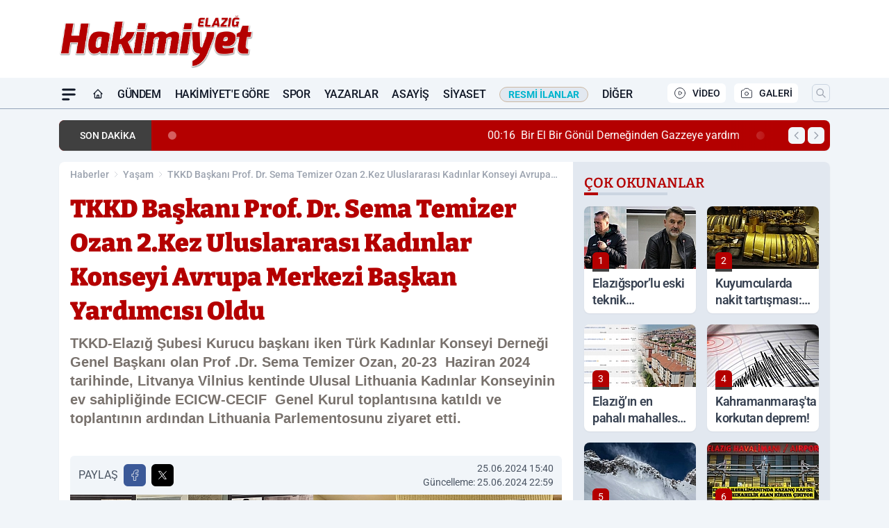

--- FILE ---
content_type: text/html; charset=utf-8
request_url: https://www.google.com/recaptcha/api2/aframe
body_size: 266
content:
<!DOCTYPE HTML><html><head><meta http-equiv="content-type" content="text/html; charset=UTF-8"></head><body><script nonce="fdTrALh3rrg9L9Aa6JX9PQ">/** Anti-fraud and anti-abuse applications only. See google.com/recaptcha */ try{var clients={'sodar':'https://pagead2.googlesyndication.com/pagead/sodar?'};window.addEventListener("message",function(a){try{if(a.source===window.parent){var b=JSON.parse(a.data);var c=clients[b['id']];if(c){var d=document.createElement('img');d.src=c+b['params']+'&rc='+(localStorage.getItem("rc::a")?sessionStorage.getItem("rc::b"):"");window.document.body.appendChild(d);sessionStorage.setItem("rc::e",parseInt(sessionStorage.getItem("rc::e")||0)+1);localStorage.setItem("rc::h",'1768603563533');}}}catch(b){}});window.parent.postMessage("_grecaptcha_ready", "*");}catch(b){}</script></body></html>